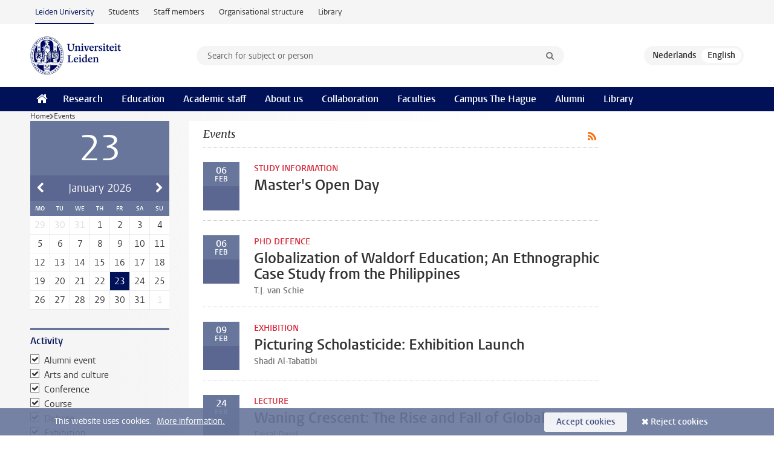

--- FILE ---
content_type: text/html;charset=UTF-8
request_url: https://www.universiteitleiden.nl/en/events?activity=Valedictory+Lecture&activity=Alumni+Event&activity=Conference&activity=Course&activity=Debates&activity=Festival&activity=In+the+media&activity=Arts+and+Culture&activity=Lecture&activity=Inaugural+Lecture&activity=PhD+Defence&activity=Study+Information&activity=exhibition&facultyinstitute=institute-of-cultural-anthropology-and-development-sociology&faculty=social-and-behavioural-sciences
body_size: 5433
content:
<!DOCTYPE html>
<html lang="en" data-version="1.217.00" >
<head>


















<!-- standard page html head -->

    <title>Events - Leiden University</title>
        <meta name="google-site-verification" content="o8KYuFAiSZi6QWW1wxqKFvT1WQwN-BxruU42si9YjXw"/>
        <meta name="google-site-verification" content="hRUxrqIARMinLW2dRXrPpmtLtymnOTsg0Pl3WjHWQ4w"/>

        <link rel="canonical" href="https://www.universiteitleiden.nl/en/events"/>
<!-- icons -->
    <link rel="shortcut icon" href="/en/design-1.1/assets/icons/favicon.ico"/>
    <link rel="icon" type="image/png" sizes="32x32" href="/en/design-1.1/assets/icons/icon-32px.png"/>
    <link rel="icon" type="image/png" sizes="96x96" href="/en/design-1.1/assets/icons/icon-96px.png"/>
    <link rel="icon" type="image/png" sizes="195x195" href="/en/design-1.1/assets/icons/icon-195px.png"/>

    <link rel="apple-touch-icon" href="/en/design-1.1/assets/icons/icon-120px.png"/> <!-- iPhone retina -->
    <link rel="apple-touch-icon" sizes="180x180"
          href="/en/design-1.1/assets/icons/icon-180px.png"/> <!-- iPhone 6 plus -->
    <link rel="apple-touch-icon" sizes="152x152"
          href="/en/design-1.1/assets/icons/icon-152px.png"/> <!-- iPad retina -->
    <link rel="apple-touch-icon" sizes="167x167"
          href="/en/design-1.1/assets/icons/icon-167px.png"/> <!-- iPad pro -->

    <meta charset="utf-8"/>
    <meta name="viewport" content="width=device-width, initial-scale=1"/>
    <meta http-equiv="X-UA-Compatible" content="IE=edge"/>

            <meta name="robots" content="noindex"/>
<meta name="application-name" content="search"
data-content-type="overview"
data-protected="false"
data-language="en"
data-last-modified-date="2026-01-23"
data-publication-date="2026-01-23"
data-website="external-site"
/>    <!-- Bluesky -->
    <meta name="bluesky:card" content="summary_large_image">
    <meta name="bluesky:site" content="unileiden.bsky.social">

        <meta name="bluesky:image"
              content="https://www.universiteitleiden.nl/en/design-1.1/assets/images/bluesky-card.png">
    <!-- Twitter/X -->
    <meta name="twitter:card" content="summary_large_image">
    <meta name="twitter:site" content="@UniLeiden">

        <meta name="twitter:image"
              content="https://www.universiteitleiden.nl/en/design-1.1/assets/images/twitter-card.png">
    <!-- Open Graph -->
    <meta property="og:type" content="website"/>

        <meta property="og:image" content="https://www.universiteitleiden.nl/en/design-1.1/assets/images/twitter-card.png"/>

        <meta property="og:url" content="https://www.universiteitleiden.nl/en/events"/>

<!-- Favicon and CSS -->

<link rel='shortcut icon' href="/en/design-1.1/assets/icons/favicon.ico"/>

    <link rel="stylesheet" href="/en/design-1.1/css/ul2external/screen.css?v=1.217.00"/>






<script>
var cookiesAccepted = 'false';
var internalTraffic = 'false';
</script>

<!-- Google Tag Manager -->
<script>(function (w, d, s, l, i) {
w[l] = w[l] || [];
w[l].push({
'gtm.start':
new Date().getTime(), event: 'gtm.js'
});
var f = d.getElementsByTagName(s)[0],
j = d.createElement(s), dl = l != 'dataLayer' ? '&l=' + l : '';
j.async = true;
j.src =
'https://www.googletagmanager.com/gtm.js?id=' + i + dl;
f.parentNode.insertBefore(j, f);
})(window, document, 'script', 'dataLayer', 'GTM-P7SF446');
</script>
<!-- End Google Tag Manager -->



<!-- this line enables the loading of asynchronous components (together with the headContributions at the bottom) -->
<!-- Header Scripts -->
</head>
<body class=" overview overview--events">
<!-- To enable JS-based styles: -->
<script> document.body.className += ' js'; </script>
<div class="skiplinks">
<a href="#content" class="skiplink">Skip to main content</a>
</div><div class="header-container"><div class="top-nav-section">
<nav class="top-nav wrapper js_mobile-fit-menu-items" data-show-text="show all" data-hide-text="hide" data-items-text="menu items">
<ul id="sites-menu">
<li>
<a class="active track-event"
href="/en"
data-event-category="external-site"
data-event-label="Topmenu external-site"
>Leiden University</a>
</li>
<li>
<a class=" track-event"
href="https://www.student.universiteitleiden.nl/en"
data-event-category="student-site"
data-event-label="Topmenu external-site"
>Students</a>
</li>
<li>
<a class=" track-event"
href="https://www.staff.universiteitleiden.nl/"
data-event-category="staffmember-site"
data-event-label="Topmenu external-site"
>Staff members</a>
</li>
<li>
<a class=" track-event"
href="https://www.organisatiegids.universiteitleiden.nl/en"
data-event-category="org-site"
data-event-label="Topmenu external-site"
>Organisational structure</a>
</li>
<li>
<a class=" track-event"
href="https://www.library.universiteitleiden.nl/"
data-event-category="library-site"
data-event-label="Topmenu external-site"
>Library</a>
</li>
</ul>
</nav>
</div>
<header id="header-main" class="wrapper clearfix">
<h1 class="logo">
<a href="/en">
<img width="151" height="64" src="/en/design-1.1/assets/images/zegel.png" alt="Universiteit Leiden"/>
</a>
</h1><!-- Standard page searchbox -->
<form id="search" method="get" action="searchresults-main">
<input type="hidden" name="website" value="external-site"/>
<fieldset>
<legend>Search for subject or person and select category</legend>
<label for="search-field">Searchterm</label>
<input id="search-field" type="search" name="q" data-suggest="https://www.universiteitleiden.nl/en/async/searchsuggestions"
data-wait="100" data-threshold="3"
value="" placeholder="Search for subject or person"/>
<ul class="options">
<li>
<a href="/en/search" data-hidden='' data-hint="Search for subject or person">
All categories </a>
</li>
<li>
<a href="/en/search" data-hidden='{"content-category":"staffmember"}' data-hint="Search for&nbsp;persons">
Persons
</a>
</li>
<li>
<a href="/en/search" data-hidden='{"content-category":"education"}' data-hint="Search for&nbsp;education">
Education
</a>
</li>
<li>
<a href="/en/search" data-hidden='{"content-category":"research"}' data-hint="Search for&nbsp;research">
Research
</a>
</li>
<li>
<a href="/en/search" data-hidden='{"content-category":"news"}' data-hint="Search for&nbsp;news">
News
</a>
</li>
<li>
<a href="/en/search" data-hidden='{"content-category":"event"}' data-hint="Search for&nbsp;events">
Events
</a>
</li>
<li>
<a href="/en/search" data-hidden='{"content-category":"dossier"}' data-hint="Search for&nbsp;dossiers">
Dossiers
</a>
</li>
<li>
<a href="/en/search" data-hidden='{"content-category":"location"}' data-hint="Search for&nbsp;locations">
Locations
</a>
</li>
<li>
<a href="/en/search" data-hidden='{"content-category":"course"}' data-hint="Search for&nbsp;courses">
Courses
</a>
</li>
<li>
<a href="/en/search" data-hidden='{"content-category":"vacancy"}' data-hint="Search for&nbsp;vacancies">
Vacancies
</a>
</li>
<li>
<a href="/en/search" data-hidden='{"content-category":"general"}' data-hint="Search for&nbsp;other">
Other
</a>
</li>
<li>
<a href="/en/search" data-hidden='{"keywords":"true"}' data-hint="Search for&nbsp;keywords">
Keywords
</a>
</li>
</ul>
<button class="submit" type="submit">
<span>Search</span>
</button>
</fieldset>
</form><div class="language-btn-group">
<a href="https://www.universiteitleiden.nl/agenda?activity=Valedictory+Lecture&amp;activity=Alumni+Event&amp;activity=Conference&amp;activity=Course&amp;activity=Debates&amp;activity=Festival&amp;activity=In+the+media&amp;activity=Arts+and+Culture&amp;activity=Lecture&amp;activity=Inaugural+Lecture&amp;activity=PhD+Defence&amp;activity=Study+Information&amp;activity=exhibition&amp;facultyinstitute=institute-of-cultural-anthropology-and-development-sociology&amp;faculty=social-and-behavioural-sciences" class="btn">
<abbr title="Nederlands">nl</abbr>
</a>
<span class="btn active">
<abbr title="English">en</abbr>
</span>
</div>
</header><nav id="main-menu" class="main-nav js_nav--disclosure" data-nav-label="Menu" data-hamburger-destination="header-main">
<ul class="wrapper">
<li><a class="home" href="/en"><span>Home</span></a></li>
<li>
<a href="/en/research" >Research</a>
</li>
<li>
<a href="/en/education" >Education</a>
</li>
<li>
<a href="/en/academic-staff" >Academic staff</a>
</li>
<li>
<a href="/en/about-us" >About us</a>
</li>
<li>
<a href="/en/collaboration" >Collaboration</a>
</li>
<li>
<a href="/en/about-us/management-and-organisation/faculties" >Faculties</a>
</li>
<li>
<a href="/en/the-hague" >Campus The Hague</a>
</li>
<li>
<a href="/en/alumni" >Alumni</a>
</li>
<li>
<a href="https://www.library.universiteitleiden.nl" >Library</a>
</li>
</ul>
</nav>
</div>
<div class="main-container">
<div class="main wrapper clearfix">


<nav class="breadcrumb" aria-label="Breadcrumb" id="js_breadcrumbs" data-show-text="show all" data-hide-text="hide" data-items-text="breadcrumbs">
<ol id="breadcrumb-list">
<li>
<a href="/en">Home</a>
</li>
<li>Events</li>
</ol>
</nav>




<!-- events overview filters -->
<nav class="facets">
    <div class="box datepicker">
        <div class="box-header">
                <h2>January 2026</h2>
        </div>
        <div class="box-content">
            <ul>
                <li>
                    <a href="/en/events?activity=exhibition&amp;facultyinstitute=institute-of-cultural-anthropology-and-development-sociology&amp;faculty=social-and-behavioural-sciences&amp;year=2025&amp;month=12">&larr; Previous month</a>
                </li>
                <li>
                    <a href="/en/events?activity=exhibition&amp;facultyinstitute=institute-of-cultural-anthropology-and-development-sociology&amp;faculty=social-and-behavioural-sciences&amp;year=2026&amp;month=2">Next month &rarr;</a>
                </li>
            </ul>
        </div>
    </div>

    <form action="" method="get">
        <input type="hidden" name="pageNumber" value="1"/>
<div class="box facet">
<div class="box-header alt">
<h2>Activity</h2>
</div>
<div class="box-content">
<fieldset>
<ul>
<li>
<label>
<input type="checkbox" name="activity" value="Alumni Event"
checked />
Alumni event
</label>
</li>
<li>
<label>
<input type="checkbox" name="activity" value="Arts and Culture"
checked />
Arts and culture
</label>
</li>
<li>
<label>
<input type="checkbox" name="activity" value="Conference"
checked />
Conference
</label>
</li>
<li>
<label>
<input type="checkbox" name="activity" value="Course"
checked />
Course
</label>
</li>
<li>
<label>
<input type="checkbox" name="activity" value="Debates"
checked />
Debate
</label>
</li>
<li>
<label>
<input type="checkbox" name="activity" value="exhibition"
checked />
Exhibition
</label>
</li>
<li>
<label>
<input type="checkbox" name="activity" value="Festival"
checked />
Festival
</label>
</li>
<li>
<label>
<input type="checkbox" name="activity" value="Inaugural Lecture"
checked />
Inaugural lecture
</label>
</li>
<li>
<label>
<input type="checkbox" name="activity" value="Lecture"
checked />
Lecture
</label>
</li>
<li>
<label>
<input type="checkbox" name="activity" value="PhD Defence"
checked />
PhD defence
</label>
</li>
<li>
<label>
<input type="checkbox" name="activity" value="Study Information"
checked />
Study information
</label>
</li>
<li>
<label>
<input type="checkbox" name="activity" value="Valedictory Lecture"
checked />
Valedictory lecture
</label>
</li>
</ul>
</fieldset>
</div>
</div>
<div class="box facet">
<div class="box-header alt">
<h2>Location</h2>
</div>
<div class="box-content">
<fieldset>
<ul>
<li>
<label>
<input type="checkbox" name="location" value="leiden"
/>
Leiden
</label>
</li>
<li>
<label>
<input type="checkbox" name="location" value="online"
/>
Online
</label>
</li>
<li>
<label>
<input type="checkbox" name="location" value="the-hague"
/>
The Hague
</label>
</li>
</ul>
</fieldset>
</div>
</div>
<div class="box facet">
<div class="box-header alt">
<h2>Faculty</h2>
</div>
<div class="box-content">
<fieldset>
<ul>
<li>
<label>
<input type="checkbox" name="faculty" value="archaeology"
/>
Archaeology
</label>
</li>
<li>
<label>
<input type="checkbox" name="faculty" value="humanities"
/>
Humanities
</label>
</li>
<li>
<label>
<input type="checkbox" name="faculty" value="medicine-lumc"
/>
Medicine/LUMC
</label>
</li>
<li>
<label>
<input type="checkbox" name="faculty" value="governance-and-global-affairs"
/>
Governance and Global Affairs
</label>
</li>
<li>
<label>
<input type="checkbox" name="faculty" value="law"
/>
Law
</label>
</li>
<li>
<label>
<input type="checkbox" name="faculty" value="social-and-behavioural-sciences"
checked />
Social and Behavioural Sciences
</label>
</li>
<li>
<label>
<input type="checkbox" name="faculty" value="science"
/>
Science
</label>
</li>
</ul>
</fieldset>
</div>
</div>
<div class="box facet">
<div class="box-header alt">
<h2>Institute/department/centre</h2>
</div>
<div class="box-content">
<fieldset>
<ul>
<li>
<label>
<input type="checkbox" name="facultyinstitute" value="cwts"
/>
Centre for Science and Technology Studies
</label>
</li>
<li>
<label>
<input type="checkbox" name="facultyinstitute" value="institute-of-cultural-anthropology-and-development-sociology"
checked />
Cultural Anthropology and Development Sociology
</label>
</li>
<li>
<label>
<input type="checkbox" name="facultyinstitute" value="institute-of-education-and-child-studies"
/>
Education and Child Studies
</label>
</li>
<li>
<label>
<input type="checkbox" name="facultyinstitute" value="institute-of-political-science"
/>
Political Science
</label>
</li>
<li>
<label>
<input type="checkbox" name="facultyinstitute" value="institute-of-psychology"
/>
Psychology
</label>
</li>
</ul>
</fieldset>
</div>
</div>

<div class="box facet">
<div class="box-header alt">
<h2>Interfaculty Institutes</h2>
</div>
<div class="box-content">
<fieldset>
<ul>
<li>
<label>
<input type="checkbox" name="interfaculty" value="african-studies-centre-leiden"
/>
African Studies Centre Leiden
</label>
</li>
<li>
<label>
<input type="checkbox" name="interfaculty" value="honours-academy"
/>
Honours Academy
</label>
</li>
<li>
<label>
<input type="checkbox" name="interfaculty" value="leiden-university-graduate-school-of-teaching"
/>
Leiden University Graduate School of Teaching
</label>
</li>
<li>
<label>
<input type="checkbox" name="interfaculty" value="international-institute-for-asia-studies"
/>
International Institute for Asian Studies
</label>
</li>
</ul>
</fieldset>
</div>
</div>

        <button type="submit">Filter</button>
    </form>
</nav>



<!-- content events overview -->
<div id="content">
        <a class="rss" href="/en/events/rss.xml"></a>


        <h2>Events</h2>

        <ul>
                <li><a href="/en/events/extra/2026/02/masters-open-day-6-february-2026">
<span class="event-date one-day">
<time datetime="2026-02-06T09:00">
06 <abbr title="February">
Feb
</abbr>
</time>
</span>
<div class="has-edit-button">
<span class="meta alt"> Study information
</span>
<strong>Master's Open Day</strong>
</div>
</a></li>
                <li><a href="/en/events/2026/02/globalization-of-waldorf-education-an-ethnographic-case-study-from-the-philippines">
<span class="event-date one-day">
<time datetime="2026-02-06T11:30">
06 <abbr title="February">
Feb
</abbr>
</time>
</span>
<div class="has-edit-button">
<span class="meta alt"> PhD defence
</span>
<strong>Globalization of Waldorf Education; An Ethnographic Case Study from the Philippines</strong>
<span class="meta">
T.J. van Schie
</span>
</div>
</a></li>
                <li><a href="/en/events/2026/02/picturing-scholasticide-exhibition-launch">
<span class="event-date one-day">
<time datetime="2026-02-09T16:00">
09 <abbr title="February">
Feb
</abbr>
</time>
</span>
<div class="has-edit-button">
<span class="meta alt"> Exhibition
</span>
<strong>Picturing Scholasticide: Exhibition Launch</strong>
<span class="meta">
Shadi Al-Tabatibi
</span>
</div>
</a></li>
                <li><a href="/en/events/2026/02/waning-crescent-the-rise-and-fall-of-global-islam">
<span class="event-date one-day">
<time datetime="2026-02-24T15:30">
24 <abbr title="February">
Feb
</abbr>
</time>
</span>
<div class="has-edit-button">
<span class="meta alt"> Lecture
</span>
<strong>Waning Crescent: The Rise and Fall of Global Islam</strong>
<span class="meta">
Faisal Devji
</span>
</div>
</a></li>
                <li><a href="/en/events/2026/03/graduation-ceremony-bachelor--master-cultural-anthropology-and-development-sociology">
<span class="event-date one-day">
<time datetime="2026-03-09T10:00">
09 <abbr title="March">
Mar
</abbr>
</time>
</span>
<div class="has-edit-button">
<span class="meta alt"> Festival | Graduation Ceremony
</span>
<strong>Graduation ceremony bachelor &amp; master Cultural Anthropology and Development Sociology</strong>
</div>
</a></li>
                <li><a href="/en/events/extra/2026/02/student-for-a-day-anthropology">
<span class="event-date multiple-days">
<time datetime="2026-02-25T13:30">
25 <abbr title="February">
Feb
</abbr>
</time>
<time datetime="2026-04-16T17:00">
16 <abbr title="April">
Apr
</abbr>
</time>
</span>
<div class="has-edit-button">
<span class="meta alt"> Study information | Student for a Day
</span>
<strong>Student for a day at Cultural Anthropology and Development Sociology</strong>
</div>
</a></li>
                <li><a href="/en/events/2026/10/graduation-ceremony-master-cultural-anthropology--development-sociology-2026">
<span class="event-date one-day">
<time datetime="2026-10-05T10:00">
05 <abbr title="October">
Oct
</abbr>
</time>
</span>
<div class="has-edit-button">
<span class="meta alt"> Festival | Graduation Ceremony
</span>
<strong>Graduation ceremony master Cultural Anthropology and Development Sociology</strong>
</div>
</a></li>
                <li><a href="/en/events/2026/10/graduation-ceremony-bsc-cultural-anthropology--development-sociology-2026">
<span class="event-date one-day">
<time datetime="2026-10-12T10:00">
12 <abbr title="October">
Oct
</abbr>
</time>
</span>
<div class="has-edit-button">
<span class="meta alt"> Festival | Graduation Ceremony
</span>
<strong>Graduation ceremony bachelor Cultural Anthropology and Development Sociology</strong>
</div>
</a></li>
                <li><a href="/en/events/extra/2019/12/online-experience-cultural-anthropology-and-development-sociology">
<span class="event-date one-day">
<time datetime="">
<abbr title="always on">
always on </abbr>
</time>
</span>
<div class="has-edit-button">
<span class="meta alt"> Study information
</span>
<strong>Online Experience Cultural Anthropology and Development Sociology</strong>
</div>
</a></li>
        </ul>
</div>


<aside>
    <div class="bannerlist">

    <ul>
    </ul>
    </div>
</aside>



</div>
</div><div class="footer-container">
<footer class="wrapper clearfix">
<section>
<h2>Study programmes</h2>
<ul>
<li>
<a href="/en/education/bachelors">Bachelor's programmes</a>
</li>
<li>
<a href="/en/education/masters">Master's programmes</a>
</li>
<li>
<a href="/en/academic-staff/studying-for-a-phd">PhD programmes</a>
</li>
<li>
<a href="/en/education/education-for-professionals">Education for Professionals</a>
</li>
<li>
<a href="/en/education/other-modes-of-study/summer-schools">Summer Schools</a>
</li>
<li>
<a href="/en/education/other-modes-of-study">Other modes of study</a>
</li>
<li>
<a href="/en/education/bachelors/information-activities/open-days">Bachelor's Open Days</a>
</li>
<li>
<a href="/en/education/masters/information-activities/masters-open-days">Master's Open Days</a>
</li>
<li>
<a href="/en/education/admission-and-application">Admission &amp; Application</a>
</li>
</ul>
</section>
<section>
<h2>Organisation</h2>
<ul>
<li>
<a href="/en/archaeology">Archaeology</a>
</li>
<li>
<a href="/en/governance-and-global-affairs">Governance and Global Affairs</a>
</li>
<li>
<a href="/en/humanities">Humanities</a>
</li>
<li>
<a href="/en/law">Law</a>
</li>
<li>
<a href="/en/medicine-lumc">Medicine/LUMC</a>
</li>
<li>
<a href="/en/science">Science</a>
</li>
<li>
<a href="/en/social-behavioural-sciences">Social and Behavioural Sciences</a>
</li>
<li>
<a href="/en/african-studies-centre-leiden">African Studies Centre Leiden</a>
</li>
<li>
<a href="/en/honours-academy">Honours Academy</a>
</li>
<li>
<a href="/en/iclon">ICLON (Graduate School of Teaching)</a>
</li>
<li>
<a href="https://www.organisatiegids.universiteitleiden.nl/en/faculties-and-institutes/international-institute-for-asian-studies">International Institute for Asian Studies</a>
</li>
</ul>
</section>
<section>
<h2>About us</h2>
<ul>
<li>
<a href="/en/working-at">Working at Leiden University</a>
</li>
<li>
<a href="https://www.luf.nl/en">Support Leiden University</a>
</li>
<li>
<a href="/en/alumni">Alumni</a>
</li>
<li>
<a href="/en/about-us/impact">Impact</a>
</li>
<li>
<a href="https://www.leiden-delft-erasmus.nl/en/home">Leiden-Delft-Erasmus Universities</a>
</li>
<li>
<a href="https://www.universiteitleiden.nl/en/locations">Locations</a>
</li>
<li>
<a href="https://www.organisatiegids.universiteitleiden.nl/en/regulations/general/university-website-disclaimer">Disclaimer</a>
</li>
<li>
<a href="https://www.organisatiegids.universiteitleiden.nl/en/cookies">Cookies</a>
</li>
<li>
<a href="https://www.organisatiegids.universiteitleiden.nl/en/regulations/general/privacy-statements">Privacy</a>
</li>
<li>
<a href="/en/about-us/contact">Contact</a>
</li>
</ul>
</section>
<section>
<h2>Connect with us</h2>
<ul>
<li>
<a href="https://web.universiteitleiden.nl/en/newsletter">Sign up to receive our monthly newsletter</a>
</li>
</ul>
<div class="share">
<a href="https://bsky.app/profile/unileiden.bsky.social" class="bluesky"><span class="visually-hidden">Follow on bluesky</span></a>
<a href="https://www.facebook.com/UniversiteitLeiden" class="facebook"><span class="visually-hidden">Follow on facebook</span></a>
<a href="https://www.youtube.com/user/UniversiteitLeiden" class="youtube"><span class="visually-hidden">Follow on youtube</span></a>
<a href="https://www.linkedin.com/company/leiden-university" class="linkedin"><span class="visually-hidden">Follow on linkedin</span></a>
<a href="https://instagram.com/universiteitleiden" class="instagram"><span class="visually-hidden">Follow on instagram</span></a>
<a href="https://mastodon.nl/@universiteitleiden" class="mastodon"><span class="visually-hidden">Follow on mastodon</span></a>
</div>
</section>
</footer>
</div><div class="cookies">
<div class="wrapper">
This website uses cookies.&nbsp;
<a href="https://www.organisatiegids.universiteitleiden.nl/en/cookies">
More information. </a>
<form action="/en/events?_hn:type=action&amp;_hn:ref=r79_r9&amp;activity=Valedictory+Lecture&amp;activity=Alumni+Event&amp;activity=Conference&amp;activity=Course&amp;activity=Debates&amp;activity=Festival&amp;activity=In+the+media&amp;activity=Arts+and+Culture&amp;activity=Lecture&amp;activity=Inaugural+Lecture&amp;activity=PhD+Defence&amp;activity=Study+Information&amp;activity=exhibition&amp;facultyinstitute=institute-of-cultural-anthropology-and-development-sociology&amp;faculty=social-and-behavioural-sciences" method="post">
<button type="submit" class="accept" name="cookie" value="accept">Accept cookies</button>
<button type="submit" class="reject" name="cookie" value="reject">Reject cookies</button>
</form>
</div>
</div><!-- bottom scripts -->
<script async defer src="/en/design-1.1/scripts/ul2.js?v=1.217.00" data-main="/en/design-1.1/scripts/ul2common/main.js"></script>
<!-- this line enables the loading of asynchronous components (together with the headContributions at the top) -->
</body>
</html>